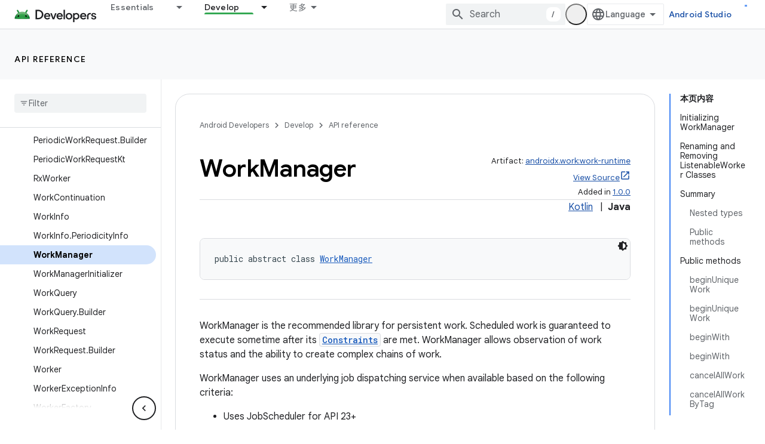

--- FILE ---
content_type: text/html; charset=UTF-8
request_url: https://feedback-pa.clients6.google.com/static/proxy.html?usegapi=1&jsh=m%3B%2F_%2Fscs%2Fabc-static%2F_%2Fjs%2Fk%3Dgapi.lb.en.W5qDlPExdtA.O%2Fd%3D1%2Frs%3DAHpOoo8JInlRP_yLzwScb00AozrrUS6gJg%2Fm%3D__features__
body_size: 78
content:
<!DOCTYPE html>
<html>
<head>
<title></title>
<meta http-equiv="X-UA-Compatible" content="IE=edge" />
<script type="text/javascript" nonce="976NRRvrb4iHx1OmoRb7_Q">
  window['startup'] = function() {
    googleapis.server.init();
  };
</script>
<script type="text/javascript"
  src="https://apis.google.com/js/googleapis.proxy.js?onload=startup" async
  defer nonce="976NRRvrb4iHx1OmoRb7_Q"></script>
</head>
<body>
</body>
</html>


--- FILE ---
content_type: text/javascript
request_url: https://www.gstatic.cn/devrel-devsite/prod/vf25d28f8fa3eb402b276b2981491ec30329502b5e6089118cc6ebe4dff7f7eb7/android/js/devsite_devsite_heading_link_module__zh_cn.js
body_size: -866
content:
(function(_ds){var window=this;var Wta=function(a){return(0,_ds.Q)('<span class="devsite-heading" role="heading" aria-level="'+_ds.U(a.level)+'"></span>')},Xta=function(a){const b=a.id;a=a.label;return(0,_ds.Q)('<button type="button" class="devsite-heading-link button-flat material-icons" aria-label="'+_ds.U(a)+'" data-title="'+_ds.U(a)+'" data-id="'+_ds.U(b)+'"></button>')};var W3=async function(a){a.m=Array.from(document.querySelectorAll("h1.add-link[id],h2:not(.no-link)[id],h3:not(.no-link)[id],h4:not(.no-link)[id],h5:not(.no-link)[id],h6:not(.no-link)[id]"));const b=await _ds.v();for(const c of a.m)try{b.registerIntersectionForElement(c,()=>{if(!c.querySelector(".devsite-heading-link")&&(c.classList.contains("add-link")||!(document.body.getAttribute("layout")==="full"||_ds.Hn(c,"devsite-dialog",null,3)||_ds.Hn(c,"devsite-selector",null,6)||_ds.Hn(c,"table",null,4)))){var d=
c.textContent||c.dataset.text;if(d&&c.id){const e="\u590d\u5236\u6307\u5411\u6b64\u90e8\u5206\u7684\u94fe\u63a5\uff1a"+d,f=_ds.nu(Wta,{level:c.tagName[1]});for(const g of Array.from(c.childNodes))f.append(g);c.append(f);d=_ds.nu(Xta,{id:c.id,label:d?e:"\u590d\u5236\u6307\u5411\u6b64\u90e8\u5206\u7684\u94fe\u63a5"});c.appendChild(d);c.setAttribute("role","presentation")}}b.unregisterIntersectionForElement(c)})}catch(d){}},Zta=function(a){a.eventHandler.listen(document.body,"devsite-page-changed",()=>
{W3(a)});a.eventHandler.listen(document,"click",b=>{b=b.target;if(b.classList.contains("devsite-heading-link")){var c=_ds.Hn(b,"devsite-expandable",null,3),d=c?c.id:b.dataset.id;d&&(c=_ds.C(),c.hash=d,d=document.createElement("div"),d.innerText=c.href,_ds.Ry(a,[d]),Yta(a,b))}})},Yta=async function(a,b){if(a.j){const c=b.getAttribute("aria-label");b.setAttribute("aria-label","\u6307\u5411\u6b64\u90e8\u5206\u7684\u94fe\u63a5\u5df2\u590d\u5236\u5230\u526a\u8d34\u677f");_ds.gq(a.eventHandler,a.j,_ds.Kn,
()=>{_ds.gq(a.eventHandler,a.j,_ds.Kn,()=>{b.setAttribute("aria-label",c)})})}},$ta=class extends _ds.Gm{constructor(){super();this.eventHandler=new _ds.u;this.j=null;this.m=[]}async connectedCallback(){await W3(this);Zta(this);this.j=document.querySelector("devsite-snackbar")}async disconnectedCallback(){const a=await _ds.v();for(const b of this.m)a.unregisterIntersectionForElement(b);_ds.D(this.eventHandler)}};try{customElements.define("devsite-heading-link",$ta)}catch(a){console.warn("Unrecognized DevSite custom element - DevsiteHeadingLink",a)};})(_ds_www);


--- FILE ---
content_type: text/javascript
request_url: https://www.gstatic.cn/devrel-devsite/prod/vf25d28f8fa3eb402b276b2981491ec30329502b5e6089118cc6ebe4dff7f7eb7/android/js/devsite_devsite_spinner_module__zh_cn.js
body_size: -865
content:
(function(_ds){var window=this;try{customElements.define("devsite-spinner",_ds.uX)}catch(a){console.warn("devsite.app.customElement.DevsiteSpinner",a)};})(_ds_www);
